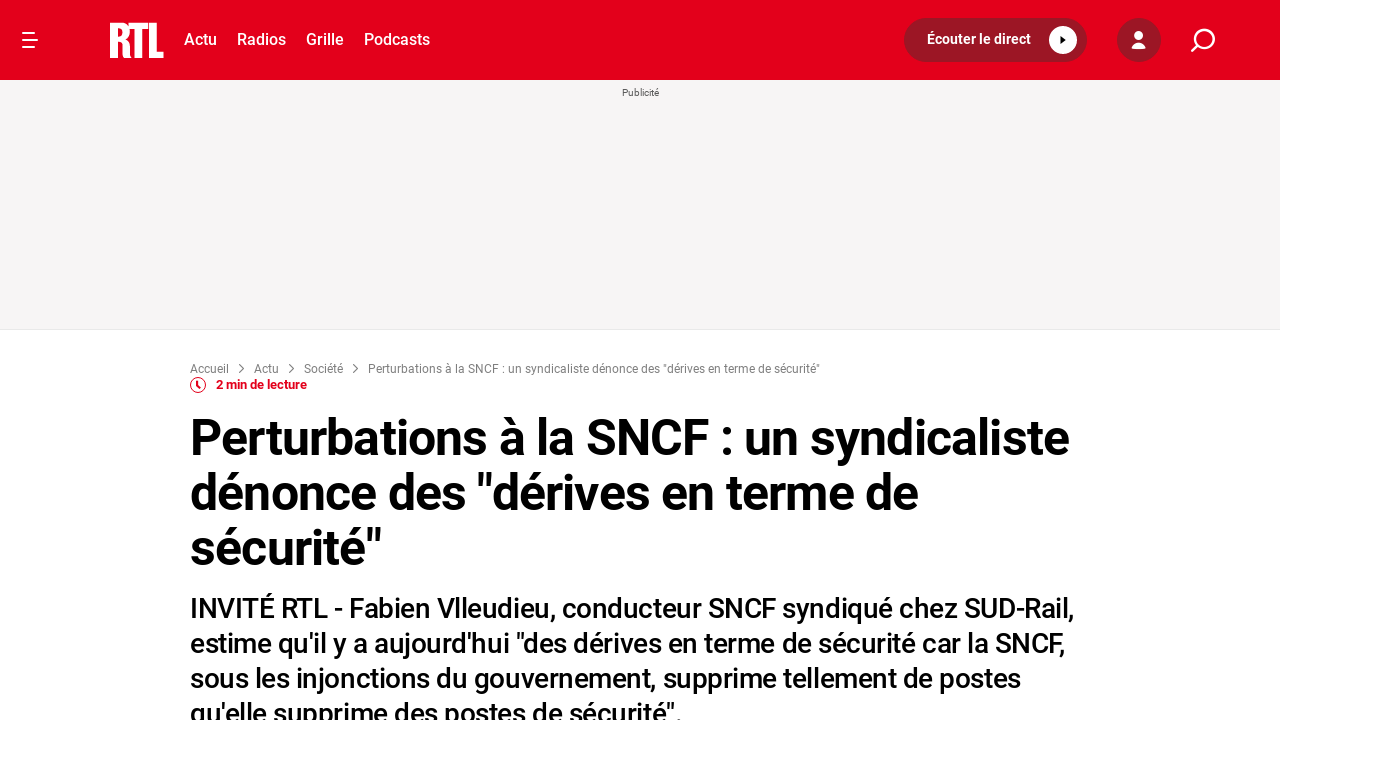

--- FILE ---
content_type: text/javascript
request_url: https://static.gimii.fr/gimii.js
body_size: 1615
content:
(function(){"use strict";var a=(e=>(e.GoogleAds="google-ads",e.Actirise="actirise",e.MSMonetize="ms-monetize",e))(a||{});const s={gimii:{associationStorageKey:"__gimii_association__",staticUrl:"https://static.gimii.fr",api:{basePath:"https://api.gimii.fr"},scriptId:"gimii",sdk:{scriptId:"gimii-sdk"}}};function f(){return document.querySelector(`script#${s.gimii.scriptId}`)||[...document.querySelectorAll("script")].find(e=>e.src.includes("static.gimii")&&e.src.includes("/gimii.js"))}function y(){window._hbdbrk||(window._hbdbrk=window._hbdbrk||[])}function b(e,t){var i;(i=window._hbdbrk)==null||i.push(()=>void 0)}function k(e,t){}function S(){if(Array.isArray(window._hbdbrk))throw new Error("Actirise SDK is not loaded. Make sure to include the Actirise script before calling this function.")}function P(){S()}const T={define:y,enqueueAdsTargeting:b,targetAds:k,refreshAds:P};function d(...e){}function v(e){var t;return((t=document.cookie.split("; ").find(i=>i.startsWith(`${e}=`)))==null?void 0:t.split("=")[1])||null}function O(e){return localStorage.getItem(e)}function c(){return v(s.gimii.associationStorageKey)||O(s.gimii.associationStorageKey)||null}function E(){window.googletag||(window.googletag=window.googletag||{cmd:[]})}function l(){var e;if(typeof((e=window.googletag)==null?void 0:e.pubads)!="function")throw new Error("Google Publisher Tag SDK is not fully loaded: Cannot target with Gimii association key.")}function M(e,t){var i,o;(o=(i=window.googletag)==null?void 0:i.cmd)==null||o.push(()=>w(e,t))}function w(e,t){const o=c();if(!o)throw new Error("No association id found to target Google Tag ads.");function n(r=1){try{l(),d(`Target Google Tag ads with Gimii association key: ${o}`),d(`Google Tag prefix: ${t}`),window.googletag.pubads().setTargeting(`${t}gimii-cr`,`${e}-${o}`)}catch{if(r>=10)throw new Error("Google Tag SDK is not ready after 10 attempts.");setTimeout(()=>n(r+1),200)}}n()}function I(){l(),window.googletag.pubads().refresh(window.googletag.pubads().getSlots())}const $={define:E,enqueueAdsTargeting:M,targetAds:w,refreshAds:I};function q(){window.apntag||(window.apntag=window.apntag||{},window.apntag.anq=window.apntag.anq||[])}function p(){var e;if(typeof((e=window.apntag)==null?void 0:e.setPageOpts)!="function")throw new Error("MS Monetize SDK is not fully loaded: Cannot target with Gimii association key.")}function G(e,t){m(e,t)}function m(e,t){const o=c();if(!o)throw new Error("No association id found to target MS Monetize ads.");function n(r=1){try{p(),d(`Target MS Monetize ads with Gimii association key: ${o}`),d(`MS Monetize prefix: ${t}`),L({prefix:t,raiserId:e}),window.apntag.setPageOpts({keywords:window.apntag.requests.keywords??{}})}catch{if(r>=10)throw new Error("MS Monetize SDK is not ready after 10 attempts.");setTimeout(()=>n(r+1),200)}}n()}function x(){p(),window.apntag.refresh(void 0,{force:!0})}function L({prefix:e,raiserId:t}){const i=window.apntag.setPageOpts.bind(window.apntag),o=c();window.apntag.setPageOpts=n=>{n!=null&&n.keywords&&(n.keywords[`${e}gimii-cr`]=`${t}-${o}`),i(n)}}const _={define:q,enqueueAdsTargeting:G,targetAds:m,refreshAds:x};function K(){const e=new URL(window.location.href),t=f();return(t==null?void 0:t.getAttribute("data-ads-targeting-prefix"))??(t==null?void 0:t.getAttribute("data-ads-tag-prefix"))??(t==null?void 0:t.getAttribute("data-gtag-prefix"))??e.searchParams.get("adsTargetingPrefix")??e.searchParams.get("adsTagPrefix")??""}const h={[a.Actirise]:T,[a.GoogleAds]:$,[a.MSMonetize]:_};function z(e){e.forEach(t=>{h[t].define()})}function D(e,t){e.forEach(i=>{h[i].enqueueAdsTargeting(t,K())})}var g=(e=>(e.Enabled="enabled",e.Disabled="disabled",e))(g||{});async function N(){return(await fetch(`${s.gimii.api.basePath}/services`)).json()}function j(e,t,i){const{scriptId:o}=s.gimii.sdk;if(document.querySelector(`script#${o}`))return;const n=i.versions.sdk,r=document.createElement("script");document.head.appendChild(r),r.addEventListener("load",()=>{var u,A;(u=window.Gimii)==null||u.init({raiserId:e,adServers:t}),(A=window.Gimii)==null||A.start()}),r.id=o,r.setAttribute("data-app-version",i.versions.app),r.setAttribute("integrity",i.hashes.sdk),r.setAttribute("crossorigin","anonymous"),r.setAttribute("data-app-integrity",i.hashes.app),r.src=`${s.gimii.staticUrl}/sdk-${n}.js`}function C(){var o,n;const e=f(),t=e==null?void 0:e.getAttribute("data-raiser-id"),i=((o=(e==null?void 0:e.getAttribute("data-ad-servers"))??(e==null?void 0:e.getAttribute("data-ad-server")))==null?void 0:o.split(","))??null;if(t)return{raiserId:t,adServers:i};if(e!=null&&e.src){const r=new URL(e.src);return{raiserId:r.searchParams.get("raiserId"),adServers:(n=r.searchParams.get("adServers")??r.searchParams.get("adServer"))==null?void 0:n.split(",")}}return{raiserId:null,adServers:null}}async function F(){const{raiserId:e,adServers:t}=C();if(!e)throw new Error("Missing raiserId");t&&(z(t),c()&&D(t,e));const i=await N(),o=i.statuses.sdk===g.Enabled,n=i.statuses.app===g.Enabled;o&&n&&j(e,t,i)}F()})();
